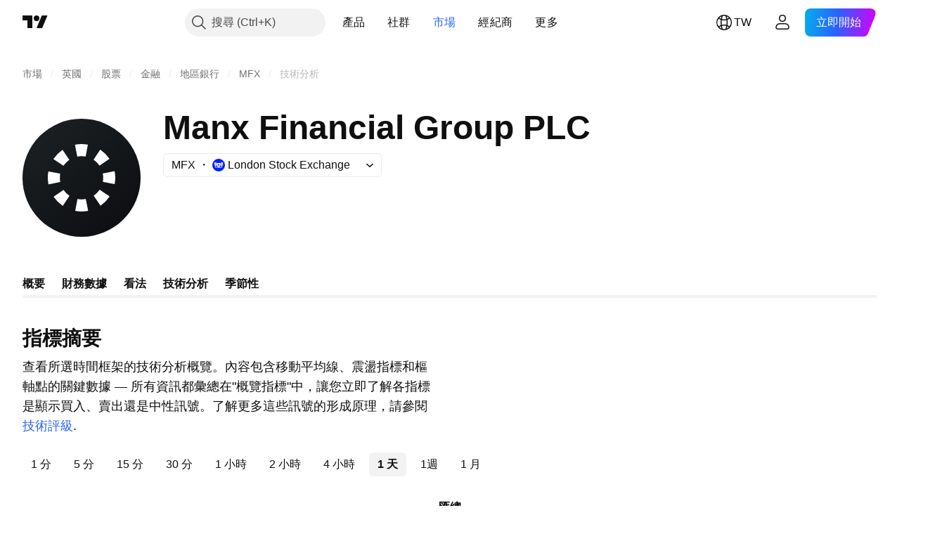

--- FILE ---
content_type: image/svg+xml
request_url: https://s3-symbol-logo.tradingview.com/source/LSE.svg
body_size: 3485
content:
<!-- by TradingView --><svg width="18" height="18" viewBox="0 0 18 18" xmlns="http://www.w3.org/2000/svg"><path fill="#001EFF" d="M0 0h18v18H0z"/><path fill-rule="evenodd" d="m4.42 5.07-.15.15c.19.09.25.1.45.1.05-.03.38-.2.57-.22l-.05-.44-.27.08.05.15-.12.06-.08-.14-.27.16.08.13-.02.01-.09.07-.1-.1Zm1 .76c.04-.15.2-.14.34-.13.15 0 .28.01.3-.14.14.3-.15.28-.39.26-.1 0-.2-.01-.26.01Zm-1.3 5.77-.42.04v.77c.58-.1 1.16.05 1.75.2.58.16 1.16.32 1.74.21v-.81c-.58.1-1.17-.05-1.76-.2l-.35-.1-.23-.06-.72-.05Zm.93 0 .15.05.25.07a4.4 4.4 0 0 0 1.58.23v-.08c0-.09.11-.15.39-.08.2.06.38.16.38.32v.1c.76.2 1.56.2 2.32 0v-.1c0-.16.18-.26.38-.32.28-.07.38 0 .38.08v.08c.53.05 1.07-.09 1.6-.23l.34-.1.07-.03-.05-.13s-.04-.29.13-.39c.13-.1.27-.03.4.03l.03.02c.07.03.19-.18.17-.37-.08-.1-.15-.22-.21-.34a.23.23 0 0 1-.2.06c.04-.21-.1-.63-.1-.63l.05-.26-.08-.05-.1.02c-.16.01-.45.05-.45.13 0 .1.03.5.05.6 0 .06-.04.18-.12.19-.8.43-.89.37-1.28.05a8.7 8.7 0 0 0-.17-.13.8.8 0 0 1-.12.2 2.71 2.71 0 0 1-1.88 1.38 2.73 2.73 0 0 1-1.9-1.4v-.02a.64.64 0 0 1-.06-.08v-.05l-.13.1c-.4.32-.48.38-1.28-.05-.08 0-.13-.13-.12-.2.02-.08.05-.5.05-.6 0-.07-.3-.1-.46-.12l-.09-.02-.08.05.05.26s-.14.42-.1.63a.23.23 0 0 1-.2-.06l-.2.34c-.03.19.1.4.16.37a4 4 0 0 0 .04-.02c.12-.06.26-.13.39-.03.13.08.06.38.02.52Zm1.81-2.06-.06-.4c-.1.05-.34.1-.44.06.17-.08.3-.45.18-.5-.2-.07-.37.04-.5.2v.01c-.1-.13-.03-.33.04-.4.03-.06.12-.06.2-.06h.05l-.39-.33s.05.22-.09.36c-.14-.17-.2-.14-.2-.14s-.48.4-.5.47c0 0 .02.23.44.3.76.14.53.64.43.86l-.03.08c.17 0 .35.04.5.12a.28.28 0 0 0 .01-.19.46.46 0 0 1-.02-.28c.01-.07.16-.1.28-.13l.1-.03Zm-.15-1.08v-.09H6.7V6.71l-.03-.1.02-.02c-.2-.03-.2-.14-.2-.32-.12.11-.2.2-.25.28a1.6 1.6 0 0 1-.08.1c.69.44.34.97-.1 1 .15.16.29.34.42.52l.23.28Zm.74-2.52c-.07-.03-.07-.05-.08-.08a.36.36 0 0 0-.03-.07c-.04-.1-.11-.16-.16-.17-.2-.1-.52.16-.77.37-.12.1-.23.19-.3.22a.75.75 0 0 0-.22.15l-.17-.02c-.18-.02-.35-.03-.45-.18a1 1 0 0 1-.13.05c-.18.04-.48-.15-.3-.34-.1.26.26.3.43.22.18.06.47.05.43-.22-.1.1-.2.07-.31.05-.1-.03-.19-.05-.25-.03.05-.09.14-.13.22-.17a.51.51 0 0 0 .2-.16c.1-.1.27-.03.28.05a.3.3 0 0 0-.02-.25c-.1-.17-.32-.1-.32-.1-.03-.1-.16-.1-.17-.1-.2.03-.4.1-.6.2a.85.85 0 0 1-.46-.1.59.59 0 0 1-.26-.2c-.09.4.28.5.28.5-.14 0-.19-.05-.19-.05 0 .04.01.08.04.1.11.15.37.09.42.07-.14.09-.17.3-.2.44.04.02.08.03.13.02a.64.64 0 0 0 0 .55.37.37 0 0 0 .1-.15s.64 1 .09.98c-.32 0-.52-.34-.44-.5.16-.31.05-.49-.16-.8l-.01-.03c-.49-.77-.45-1.36-.45-1.36-.24.13-.2.61-.2.61-.13-.2-.3-.47-.28-.75-.38.46-.07 1.15-.07 1.15-.3-.23-.3-.48-.3-.48-.24.43.24.96.24.96-.3-.03-.38-.14-.38-.14-.02.51.55.62.55.62-.18.03-.36.03-.53-.02.2.58.72.62.72.62a1.3 1.3 0 0 1-.48.16c.17.4.71.22.71.22-.1.08-.2.17-.27.26.08.09.28.15.44.1-.06.25.01.37.01.37.11.02.24 0 .34-.06 0 .08.01.17.06.24l.02.05c-.11.18-.17.39-.22.6l-.02.06c-.13.44-.28.6-.44.6-.38 0-.2-.57-.07-.94.05-.14.08-.25.08-.3 0-.3-.16-.51-.48-.51-.17 0-.23.06-.3.13-.04.05-.18.12-.18.12s0 .62.33.93c-.01-.12.06-.23.13-.35.06-.09.12-.18.13-.28a.58.58 0 0 0-.03-.19c-.02-.09-.05-.17.01-.17.1 0 .19.17.19.28 0 .1-.05.24-.1.4-.13.48-.32 1.11.3 1.11.28 0 .46-.2.6-.51l.03.22c.04.13.07.26-.12.37-.04.02-.1.03-.14.02.06.11.04.25-.04.34l-.15.82-.1.04v.98c.62-.14 1.23.02 1.84.19.6.16 1.21.33 1.82.19v-.13a.6.6 0 0 1 .24.07v.28c.94.3 1.96.3 2.9 0v-.28a.54.54 0 0 1 .23-.07v.13c.6.14 1.22-.03 1.83-.2.6-.16 1.21-.32 1.82-.18v-.98c-.01-.02-.18-.06-.31-.06.2-.24.34-.66.16-.8a.33.33 0 0 1-.04-.34c-.05 0-.1 0-.14-.02-.2-.11-.16-.24-.12-.37.02-.08.04-.15.02-.22.15.31.33.51.6.51.63 0 .44-.63.3-1.1-.04-.17-.09-.32-.09-.4 0-.12.09-.29.19-.29.06 0 .04.08 0 .17 0 .07-.03.14-.02.19.01.1.07.2.13.28.07.12.14.23.13.35.34-.31.33-.93.33-.93s-.14-.07-.19-.12c-.06-.07-.12-.13-.29-.13-.32 0-.48.2-.48.5 0 .06.04.17.08.3.12.38.3.94-.07.94-.16 0-.31-.15-.44-.59l-.02-.06c-.05-.21-.1-.42-.22-.6l.02-.05a.38.38 0 0 0 .06-.24c.1.06.23.08.34.06 0 0 .07-.12.01-.37.16.05.36-.01.44-.1-.08-.1-.17-.18-.27-.26 0 0 .54.17.71-.22a1.3 1.3 0 0 1-.48-.16s.51-.04.72-.62c-.17.05-.35.05-.53.02 0 0 .57-.1.55-.62 0 0-.08.1-.38.14 0 0 .48-.53.25-.96 0 0-.02.25-.31.48 0 0 .3-.7-.07-1.15.02.28-.15.56-.28.75 0 0 .04-.48-.2-.6 0 0 .04.58-.45 1.35l-.01.02c-.21.32-.32.5-.16.81.08.16-.12.5-.44.5-.55.01.08-.98.08-.98.02.06.06.11.1.15a.64.64 0 0 0 .01-.55c.05.01.09 0 .12-.02-.02-.15-.05-.35-.19-.44.05.02.31.08.42-.06a.17.17 0 0 0 .04-.1s-.05.03-.19.03c0 0 .37-.08.28-.5a.59.59 0 0 1-.26.22c-.19.08-.25.1-.47.1-.18-.11-.38-.18-.59-.22-.01 0-.14 0-.17.1 0 0-.22-.06-.32.11a.3.3 0 0 0-.02.25c.01-.08.19-.16.27-.05.06.08.13.12.21.16.08.04.17.08.22.17-.06-.02-.16 0-.25.03-.11.02-.22.04-.3-.05-.05.27.24.28.42.22.17.07.52.04.42-.22.2.19-.11.38-.29.34a1 1 0 0 1-.13-.05c-.1.15-.27.16-.45.18-.05 0-.11 0-.17.02a.75.75 0 0 0-.22-.15c-.07-.03-.18-.12-.3-.22-.25-.21-.56-.47-.77-.37-.05 0-.12.08-.16.17l-.03.07c0 .03-.01.05-.08.08h-3.1Zm6.33 5.67.44.03v.77c-.59-.1-1.17.05-1.75.2-.58.16-1.16.32-1.75.21v-.81c.59.1 1.17-.05 1.75-.2.13-.05.27-.08.4-.11l.13-.04.32-.05c.25-.05.46-.1.46 0Zm-.2-6.54.15.15c-.19.09-.25.1-.45.1-.05-.03-.38-.2-.57-.22l.05-.44.27.08-.05.15.12.06.08-.14.27.16-.08.13.02.01.09.07.1-.1Zm-5.83 7.84.02-.46c.15.21 2.05.23 2.35 0v.44c-.6.27-1.82.25-2.37.02Zm-.16.15c.9.27 1.85.27 2.74 0v-.82c-.9.27-1.85.27-2.74 0v.82Zm1.26-5h.22v-.18c.02-.06-.04-.12-.1-.12a.12.12 0 0 0-.12.12v.18Zm-.12.4a.1.1 0 0 0-.13.09c.01-.02.03-.02.05-.02.03 0 .06 0 .08-.07Zm-.88-.04a.1.1 0 0 1 .12.13c0-.03-.03-.03-.05-.04-.03 0-.06-.02-.07-.09Zm.61.12c-.03 0-.07 0-.1-.02-.01.01 0 .08.01.13l.01.05c.03-.09.08-.14.16-.16h-.08Zm2.87 1c.08.03.17.08.2.16.02.08 0 .22-.03.28a.28.28 0 0 0 0 .2c.16-.09.34-.13.51-.13a.69.69 0 0 0-.03-.08c-.1-.22-.33-.72.43-.85.42-.08.44-.31.44-.31-.02-.07-.5-.47-.5-.47s-.06-.03-.2.14c-.14-.14-.1-.36-.1-.36l-.38.33h.06c.07 0 .16 0 .2.05.06.08.12.28.03.41-.13-.17-.3-.28-.5-.21-.13.05.01.42.18.5-.12.05-.26 0-.35-.05.07.23 0 .37 0 .37l.04.02Zm-.1-2.24V6.6c.27 0 .28-.12.29-.32.11.11.19.2.24.28l.08.1c-.69.44-.34.97.1 1-.15.16-.29.34-.42.52l-.3.37V7.3Zm-2.58-.1-.04-.16c-.1.01-.2.03-.3.07l.12.35.11.12c.27-.1.57-.1.85 0l.1-.12.12-.35c-.1-.04-.2-.06-.3-.07l-.03.16-.15-.02v-.16a3 3 0 0 0-.34 0v.17l-.14.01Zm.14 1.6c.06-.02.08-.06.11-.1v-.02a.92.92 0 0 1-.11-.09.32.32 0 0 0 .06-.19.18.18 0 0 0-.11-.05l.06-.12a.9.9 0 0 0-.2-.01l.05-.07a.23.23 0 0 0-.15-.06l.06-.44c.26-.08.54-.08.8 0l.13.89c-.21-.06-.57-.08-.57.23 0 .33.43.3.65.24l.01.09-.27-.01c-.16 0-.3-.01-.46-.05L8.9 9l-.02-.02c-.03-.04-.06-.07-.1-.19Zm-.8-.38a.22.22 0 0 0-.15-.05c-.06.11 0 .15.06.18.03.02.07.04.08.07.02.09.05.11.14.09v.04c-.12.02-.05.13.02.13.03 0 .12-.02.12-.06 0-.02-.02-.02-.03-.02-.03 0-.05-.01-.05-.05.03-.1-.02-.2-.13-.2 0-.03.05-.03.1-.03h.1c-.02.07-.03.15-.03.23 0 .03.14.04.17-.01 0 0 .02 0 .02.02s-.01.03-.03.03c-.02 0-.04.01-.04.03 0 .04.05.07.11.07.12 0 .12-.11.04-.15l-.01-.03c.09.02.13 0 .13-.1 0-.02.03-.02.05-.03.03 0 .06 0 .09-.04a.3.3 0 0 0 .03-.11.18.18 0 0 0-.13-.02c.01-.05.03-.1.06-.14a.14.14 0 0 0-.17.07.17.17 0 0 1 .02-.18c-.05-.02-.1 0-.14 0-.07.02-.13.04-.1-.1-.08 0-.09.06-.1.1l-.01.05-.05-.01c-.04-.02-.09-.04-.16-.03.03 0 .13.07.1.13a.14.14 0 0 0-.17-.02c.05.03.1.1.05.14Zm.42.49c.01.05-.06.14-.1.14-.06 0-.13-.09-.12-.14a.07.07 0 0 1-.05 0c.09.23.24.23.32 0h-.05Zm-.1-.01c.11 0 .04.1 0 .1-.05 0-.13-.1 0-.1Zm0 .24c-.15 0-.22-.15-.27-.29-.04-.08-.07-.16-.12-.2-.02-.02-.05-.02-.07-.01H7.8a.1.1 0 0 0 .1.06v.01c-.01.04-.02.1-.12.22-.03.26.26.73.51.82-.03-.14.11-.23.25-.32.18-.11.37-.23.17-.45.03.02.07.02.1 0-.05-.04-.1-.2-.1-.26.05 0 .1 0 .11-.03l-.02-.02c-.03-.02-.06-.05-.08-.04l-.06.02c0 .04-.02.08-.05.1 0 0 .02.12-.08.16l-.04.07c-.05.07-.1.16-.19.16Zm-.8-.17c.04.02.08.05.09.09.44 1.03.25.33.14-.07-.09 0 0-.12.04-.17.06-.09-.13-.22-.22-.17-.14.07-.19.2-.12.26l.07.06Zm1.42 1.27c-.08.08-.19.02-.24-.07a.12.12 0 0 1 .18-.15l.07.07c.1 0 .34-.1.36-.21 0-.02 0-.04-.02-.06-.02-.03-.05-.08-.07-.2a.75.75 0 0 1 .27-.01c.06.05.15.16.16.25.01.08-.03.08-.05.09h-.01c-.05.02-.11.07-.18.13-.1.08-.2.17-.27.16a.6.6 0 0 0-.2 0Zm.93.06h.16c.31 0 .4-.74.06-.74-.12 0-.17-.07-.22-.14-.03-.05-.07-.1-.12-.12.07.03.15.03.22.03.4 0 .48-.54.06-.57-.15.13-.87.15-.87.01 0 .06.7 0 .81-.09a.7.7 0 0 1 .29.09c.01-.12-.23-.35-.45-.2.04-.05-.04-.23-.18-.16.04.02.12.2-.05.2l-.16-.02c-.2-.03-.43-.07-.43.18 0 .14.13.21.29.21.14 0 .28-.02.42-.06 0 .04.03.07.07.09-.02-.17.37-.18.4.02 0 .23-.3.23-.45.16l-.35-.04c-.2-.01-.41-.03-.54-.06.05.25-.11.35-.26.43-.13.07-.25.14-.2.3a.38.38 0 0 1-.14-.03l-.05.07a.69.69 0 0 1-.12.15c-.23-.15-.57.26-.17.35.16 0 .3-.07.3-.15.02-.02.36-.35.38-.47a.1.1 0 0 1 .03.08.18.18 0 0 0 .06-.13l.2-.05c.21-.05.44-.11.65-.08l.07.05c.08.08.15.13.28.14h.02c.06 0 .13 0 .15.07.02.07.07.27-.05.28l-.1-.01c-.14-.14-.43-.05-.28.17.08.12.21.1.27.04Zm2.38-4.6c.14-.01.3-.02.35.13a.76.76 0 0 0-.26 0c-.24 0-.53.02-.4-.27.03.15.16.15.3.14Zm-.6 6.88c-.23.04-.46.07-.63.07v-.45c.13 0 .32-.02.55-.07l.62-.12.15-.03a8.17 8.17 0 0 1 1.57-.22v.45c-.38-.01-.92.1-1.48.21l-.14.03c-.22.05-.44.1-.64.13Zm-4.7.07c-.18 0-.4-.03-.64-.07l-.63-.13-.15-.03a7.81 7.81 0 0 0-1.47-.21v-.45c.43-.01 1.03.1 1.57.22l.14.03.62.12c.24.05.43.07.56.07v.45Z" fill="#fff"/></svg>

--- FILE ---
content_type: image/svg+xml
request_url: https://s3-symbol-logo.tradingview.com/manx-financial-plc-ord-npv--big.svg
body_size: 728
content:
<!-- by TradingView --><svg width="56" height="56" viewBox="0 0 56 56" xmlns="http://www.w3.org/2000/svg"><path fill="url(#a)" d="M0 0h56v56H0z"/><path d="M26.08 17.92a14 14 0 0 1 1.88-.17c.5 0 1.12.05 1.88.15.06 0 .1-.02.11-.09l1.02-5.35c.02-.12-.03-.19-.15-.2a16.2 16.2 0 0 0-5.78.02c-.12.02-.17.1-.14.2l1.06 5.35c.02.07.05.1.12.09Zm15.06.95a16.18 16.18 0 0 0-4.12-4.1c-.1-.07-.18-.06-.25.04l-3.02 4.55c-.03.06-.02.1.03.14.6.46 1.09.87 1.45 1.22.35.36.76.84 1.22 1.44.04.06.1.06.14.03l4.5-3.08c.1-.06.12-.15.05-.24ZM20.7 20.79c-.36.35-.76.84-1.22 1.45-.04.05-.09.06-.14.02l-4.53-3.03c-.1-.07-.11-.15-.04-.25a16.32 16.32 0 0 1 4.09-4.13c.1-.07.18-.06.24.04l3.06 4.52c.03.06.03.1-.03.15-.6.46-1.08.87-1.43 1.23Zm17.4 5.27c.11.76.16 1.38.16 1.89 0 .5-.05 1.13-.15 1.88 0 .07.02.1.09.12l5.32 1.03c.12.02.19-.03.2-.14a16.41 16.41 0 0 0 0-5.81c-.03-.12-.1-.17-.21-.14l-5.32 1.05c-.07.02-.1.06-.09.12Zm-20.38 1.97c0 .5.06 1.14.17 1.89 0 .06-.02.1-.09.11l-5.32 1.09c-.11.02-.18-.03-.2-.14a16.29 16.29 0 0 1-.04-5.82c.02-.11.09-.16.2-.14l5.34 1.01c.06.01.1.05.08.12-.1.75-.14 1.38-.14 1.88Zm18.77 5.73c-.45.61-.86 1.1-1.2 1.45-.36.36-.84.77-1.45 1.23-.05.04-.06.1-.02.15l3.06 4.51c.06.1.15.12.24.05A16.14 16.14 0 0 0 41.22 37c.07-.1.05-.18-.05-.24l-4.52-3.04c-.06-.03-.1-.02-.15.03Zm-15.73 1.52c.36.35.84.76 1.45 1.22.05.04.06.08.02.14l-3.02 4.54c-.06.1-.14.12-.24.05a16.29 16.29 0 0 1-4.12-4.1c-.07-.1-.05-.18.05-.25l4.5-3.07c.05-.03.1-.03.14.03.46.6.87 1.08 1.22 1.44Zm9.15 2.8c-.75.11-1.38.17-1.88.17s-1.13-.05-1.88-.15c-.06 0-.1.02-.11.09l-1.02 5.35c-.02.12.03.19.15.2a15.93 15.93 0 0 0 5.78-.02c.12-.02.17-.1.14-.21l-1.07-5.34c0-.07-.05-.1-.11-.09Z" fill="#fff"/><defs><linearGradient id="a" x1="10.42" y1="9.71" x2="68.15" y2="76.02" gradientUnits="userSpaceOnUse"><stop stop-color="#1A1E21"/><stop offset="1" stop-color="#06060A"/></linearGradient></defs></svg>

--- FILE ---
content_type: application/javascript; charset=utf-8
request_url: https://static.tradingview.com/static/bundles/zh_TW.55512.347ac4636eb6803f855f.js
body_size: 1317
content:
(self.webpackChunktradingview=self.webpackChunktradingview||[]).push([[55512,63173,83821,37117,44070],{523700:e=>{e.exports=["請注意"]},695879:e=>{e.exports=["中立"]},355777:e=>{e.exports=["買入"]},992949:e=>{e.exports=["賣出"]},38691:e=>{e.exports=["天"]},977995:e=>{e.exports=["月"]},307408:e=>{e.exports=["週"]},438048:e=>{e.exports=["小時"]},768430:e=>{e.exports=["分"]},280903:e=>{e.exports=["買入"]},147094:e=>{e.exports=["中立"]},71780:e=>{e.exports=["賣出"]},632309:e=>{e.exports=["強力買入"]},488234:e=>{e.exports=["強力賣出"]},948826:e=>{e.exports=["強力買入"]},652042:e=>{e.exports=["強力賣出"]},961333:e=>{e.exports=["牛熊力度指標"]},893733:e=>{e.exports=["順勢指標(20)"]},535808:e=>{e.exports=["Camarilla卡瑪利拉"]},741050:e=>{e.exports=["經典"]},28923:e=>{e.exports=["動作"]},500627:e=>{e.exports=["平均趨向指標ADI(14)"]},510206:e=>{e.exports=["動量震盪指標(AO)"]},218130:e=>{e.exports={en:["DM"]}},513079:e=>{e.exports=["指數移動平均線({number})"]},26578:e=>{e.exports=["斐波那契"]},259504:e=>{e.exports=["常見問題"]},582876:e=>{e.exports=["嗯，該商品似乎沒有可用的技術數據"]},831572:e=>{e.exports=["船體移動平均線(9)"]},136351:e=>{e.exports=["指標摘要"]},286153:e=>{e.exports=["一目均衡表基準線(9, 26, 52, 26)"]},749128:e=>{e.exports=["震盪指標"]},869945:e=>{e.exports=["震盪指標評級"]},526469:e=>{e.exports={en:["MACD Level (12, 26)"]}},72543:e=>{e.exports=["移動平均線"]},510759:e=>{e.exports=["移動平均線評級"]},468222:e=>{e.exports=["動量指標(10)"]},437117:e=>{e.exports=["更多"]},399709:e=>{e.exports=["名稱"]},724936:e=>{e.exports=["顯示定義"]},141337:e=>{e.exports=["簡單移動平均線({number})"]},855483:e=>{e.exports=["隨機%K(14, 3, 3)"]},209288:e=>{e.exports=["隨機RSI Fast(3, 3, 14, 14)"]},821778:e=>{e.exports=["匯總"]},938778:e=>{e.exports=["樞軸點"]},197758:e=>{e.exports=["卡瑪利拉樞軸點 P"]},962748:e=>{e.exports=["卡瑪利拉樞軸點 R1"]},518732:e=>{e.exports=["卡瑪利拉樞軸點 R2"]},879438:e=>{e.exports=["卡瑪利拉樞軸點 R3"]},28429:e=>{e.exports=["卡瑪利拉樞軸點 S1"]},128938:e=>{e.exports=["卡瑪利拉樞軸點 S2"]},142703:e=>{e.exports=["卡瑪利拉樞軸點 S3"]},654807:e=>{e.exports=["典型樞軸點 P"]},232015:e=>{e.exports=["典型樞軸點 R1"]},974467:e=>{e.exports=["典型樞軸點 R2"]},903801:e=>{e.exports=["典型樞軸點 R3"]},223647:e=>{e.exports=["典型樞軸點 S1"]},403135:e=>{e.exports=["典型樞軸點 S2"]},540685:e=>{e.exports=["典型樞軸點 S3"]},695847:e=>{e.exports=["湯姆丹麥樞軸點 P"]},742575:e=>{e.exports=["湯姆丹麥樞軸點 R1"]},46685:e=>{e.exports=["湯姆丹麥樞軸點 S1"]},628462:e=>{e.exports=["斐波那契樞軸點 P"]},992200:e=>{e.exports=["斐波那契樞軸點 R1"]},530871:e=>{e.exports=["斐波那契樞軸點 R2"]},693496:e=>{e.exports=["斐波那契樞軸點 R3"]},990180:e=>{e.exports=["斐波那契樞軸點 S1"]},79698:e=>{e.exports=["斐波那契樞軸點 S2"]},4937:e=>{e.exports=["斐波那契樞軸點 S3"]},357527:e=>{e.exports=["伍迪樞軸點 P"]},192732:e=>{e.exports=["伍迪樞軸點 R1"]},574023:e=>{e.exports=["伍迪樞軸點 R2"]},212993:e=>{e.exports=["伍迪樞軸點 R3"]},536510:e=>{e.exports=["伍迪樞軸點 S1"]},203566:e=>{e.exports=["伍迪樞軸點 S2"]},891660:e=>{e.exports=["伍迪樞軸點 S3"]},289735:e=>{e.exports=["軸樞點"]},787364:e=>{e.exports=["請閱讀{link}使用條款{/link}以了解更多資訊。"]},444554:e=>{e.exports=["相對強弱指標RSI(14)"]},693539:e=>{e.exports=["Woodie伍迪"]},31110:e=>{e.exports=["威廉指標(14)"]},584185:e=>{e.exports=["技術評級"]},489415:e=>{e.exports=["技術評級"]},154820:e=>{e.exports=["此資訊不是您個人應該做什麼的建議，因此請不要將這些數據作為投資建議。與任何交易一樣，始終謀定而後動。"]},297506:e=>{
e.exports=["終極震盪指標(7, 14, 28)"]},991039:e=>{e.exports=["成交量加權移動均線(20)"]},351514:e=>{e.exports=["價格"]},839501:e=>{e.exports=["{number} 天"]},844646:e=>{e.exports=["{number} 小時"]},277186:e=>{e.exports=["{number} 月"]},532547:e=>{e.exports=["{number} 分"]},866138:e=>{e.exports=["{number}週"]}}]);